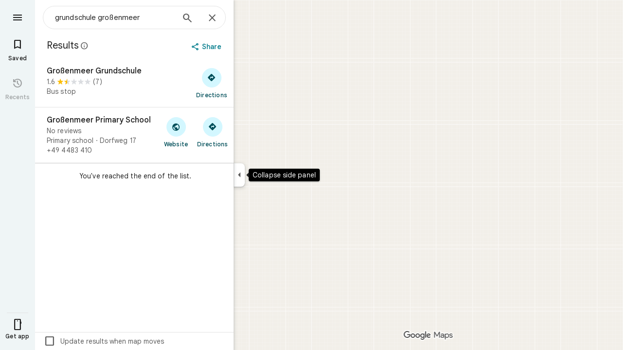

--- FILE ---
content_type: text/javascript; charset=UTF-8
request_url: https://www.google.de/maps/_/js/k=maps.m.en.qZffTIMD1eY.2021.O/ck=maps.m.FnQU3OHpNNs.L.W.O/am=5AAASAIQ/rt=j/d=1/exm=JxdeQb,LsiLPd,SuCOhe,a,b,b8h8i,cQ25Ub,ds,dw,dwi,en,enr,ep,jF2zFd,log,lp,mmm,mo,nrw,ob,owc,per,plm,pwd,sc,sc2,smi,smr,sp,std,stx,ti,uA7o6c,vcr,vd,vlg,vwr,wrc/ed=1/rs=ACT90oE9cUHuZIbb1E1-gC572OUH4-bXVA/m=pm?cb=M
body_size: 1803
content:
"use strict";_F_installCss(".Jz06af::after{border-style:solid;border-width:10px;content:\" \";-webkit-filter:drop-shadow(0 4px 10px rgba(60,64,67,0.28));filter:drop-shadow(0 4px 10px rgba(60,64,67,0.28));left:50%;margin-left:-10px;position:absolute}.eUgrUe::after{bottom:100%;border-color:transparent transparent #fff}.FEuOJf::after{top:100%;border-color:#fff transparent transparent}.kwaOrf{visibility:visible}.Smucib .k7jAl{background:#fff;border:0;box-shadow:0 1px 2px rgba(60,64,67,0.3),0 2px 6px 2px rgba(60,64,67,0.15);border-radius:8px;overflow:hidden;-webkit-transform:none;transform:none;z-index:auto}.Smucib .e07Vkf{overflow:visible}sentinel{}");
this._=this._||{};(function(_){var window=this;
try{
_.Rsb.prototype.ha=_.ba(372,function(a){this.W=arguments;this.H||this.U?this.N=!0:_.Qsb(this)});_.FQd=function(a,b){a.flow===null&&(b.We(a.Qr),a.flow=b);a.throttle.ha()};_.GQd=class{constructor(a,b,c){this.Qr=c;this.flow=null;this.throttle=new _.Rsb(()=>{const d=this.flow;this.flow=null;a(d);d.done(c)},b)}};
}catch(e){_._DumpException(e)}
try{
_.td("pm");
var n$f=function(a){const b=a.Ra().be().Ja()||new _.Os,c=a.Ra().be().KJ(),d=!a.isEmpty()&&!a.le(),e=_.fK(a.Ra())||_.fK(a.background());var f=a.Ra().kb().response();let g=null;f!=null&&f.Ka()&&_.YVa(_.Au())&&(f=f.Ca(),_.y(f,_.Ufb,2)&&(f=f.H(),f.U()>0&&_.Sfb(f.H(0))&&(g=_.Rfb(f.H(0)))));return{KJ:c,Ja:b,loading:d,El:a.Ra().Bj().El(),jw:e,Yd:a.Ra().Bj().Yd(),iu:g}},o$f=class extends _.kq{constructor(){super("PAC",[...arguments])}},p$f=class extends _.kq{constructor(){super("PBS",[...arguments])}},q$f=
class extends _.kq{constructor(){super("PCF",[...arguments])}},r$f=class extends _.kq{constructor(){super("PCD",[...arguments])}},s$f=class extends _.kq{constructor(){super("PEL",[...arguments])}},t$f=class extends _.kq{constructor(){super("PHD",[])}},u$f=class extends _.kq{constructor(){super("PJC",[...arguments])}},v$f=class extends _.kq{constructor(){super("PML",[...arguments])}},w$f=class extends _.kq{constructor(){super("POF",[...arguments])}},x$f=class extends _.kq{constructor(){super("PRF",
[...arguments])}},y$f=class extends _.kq{constructor(){super("PPR",[...arguments])}},z$f=class extends _.kq{constructor(){super("PRSA",[...arguments])}},A$f=class extends _.kq{constructor(){super("PSO",[...arguments])}};var B$f=class extends _.t{constructor(a){super(a)}};var C$f=function(a,b,c,{overflow:d,JA:e}={}){_.rI(b,9,a.rootElement,c,new _.Bn(0,e),void 0,d)},G$f=class{constructor(a,b,c,d){this.rootElement=b;this.Bg=c;this.N=d;this.fl=this.Ei=this.H=null;this.isOpen=!1;this.Ha=a.Ha;this.U=_.MD()}open(a,b,c,d){this.bF(a,()=>{var e=this.N;const f=D$f.get(b);return f?_.YN(e,b,c,f):null},d)}Oma(a,b,c){const d=()=>{const e=this.Ha.Za();return E$f(this.N,b,e)};this.bF(a,d,c);this.H||(this.H=this.Ha.listen(e=>{this.Pp(a,d,e)}))}bF(a,b,c){if(!this.isOpen){this.isOpen=
!0;const d=this.U.get();d&&(a.Lga==="top"?_.C(d,1,1):a.Lga==="bottom"?_.C(d,1,2):_.Lh(d,1),this.U.notify(c));this.fl=a.fl||this.Ei;this.Pp(a,b,c);this.H&&(this.H.dispose(),this.H=null)}}Pp(a,b,c){b=b(c)||F$f(this.N);_.UN(b,()=>{this.Vm(a);this.rootElement.style.display="block";this.rootElement.contains(document.activeElement)||(a.eCa?_.eH(this.rootElement):this.rootElement.focus())});this.Bg.Pp(c,b)}close(a){this.isOpen&&(this.isOpen=!1,this.rootElement.style.display="none",this.fl&&(_.Mn(this.fl)?
this.fl.focus():_.eH(this.fl),this.fl=null),this.Ei=null,this.Bg.Pp(a,F$f(this.N)),this.H&&(this.H.dispose(),this.H=null))}Vm(a={}){if(this.isOpen){a=a.position||{};var b=a.cW||8;if(a.LI)_.LAb(a.LI,this.rootElement,b);else{const c=a.Ve||this.Ei;c&&c.isConnected&&(C$f(this,c,b,a),this.Ei=c)}}}};var E$f=function(a,b,c){switch(b){case _.IH.R6:return _.YN(a,b,n$f(c),()=>new t$f)}return null},F$f=function(a){return new _.VN(_.IH.EMPTY,null,(b,c)=>{c(a.rb(_.IH.EMPTY,H$f),b)})},I$f=class extends _.Kkc{constructor(a,b,c){super(a,b,c,_.IH)}},H$f={rb:()=>new _.qkc},D$f=new Map([[_.IH.qqa,()=>new o$f],[_.IH.rMa,()=>new p$f],[_.IH.ZF,()=>new q$f],[_.IH.FD,()=>new r$f],[_.IH.Wra,()=>new s$f],[_.IH.R6,()=>new t$f],[_.IH.oNa,()=>new u$f],[_.IH.bOa,()=>new v$f],[_.IH.iva,()=>new w$f],[_.IH.Hva,()=>new x$f],
[_.IH.xOa,()=>new y$f],[_.IH.Sva,()=>new z$f],["select-option",()=>new A$f]]);var J$f=class extends _.bM{constructor(a){super(_.$L({aq:336,Xf:16}));const b=new _.GQd(c=>{_.aM(this,_.$L({aq:336,Xf:16}),c)},500,"popup-pane-resize");a.H(c=>{_.FQd(b,c)})}};var L$f=function(a,b){K$f(a,b.context)},K$f=function(a,b){a.open("div","ejlDce");let c;c="moveable-pane Smucib "+(_.ki(b,1)?"Jz06af ":"");switch(_.I(b,1)){case 1:c+="eUgrUe";break;case 2:c+="FEuOJf"}a.na("class",c);a.V();a.open("div","OhmiG");a.oa(M$f||(M$f=["class","kwaOrf"]));a.V();a.Wc(d=>{d.close()});a.Va()};L$f.Ib=_.ko;var M$f;var N$f=class extends _.BH{constructor(a){super(a,_.dH(a.Fa,"popup",L$f),new B$f);this.N=_.v();this.N.listen(this.render,this)}render(a){const b=this.N.get();b&&(_.Mb(this.context,b),this.ob(a))}};var O$f=function(a,b){return a.N.slice(0,a.H).find(c=>c.Oh===b)||a.H>=2?!1:!0},P$f=function(a,b,c){a.W?c?b(c):b():a.U.push(b)},Q$f=class{constructor(a,b,c,d){this.zc=a;this.actions=b;this.Fa=c;this.W=!1;this.N=[];this.H=0;this.U=[];for(b=0;b<2;b++){const e=_.ND(new B$f),f=new N$f({tb:a.tb,Fa:c});f.yc((g,h)=>{a.W0a.appendChild(g);var l=_.NWb("kwaOrf",f.element()),m=f.element();g=e;var n=new _.ZL(this.zc.vd,3,null),p=new J$f(this.zc.Dm);n=_.skc(this.zc,this.Fa,n,l,p,h,{m1:!0,NO:!0});p=this.zc;l=new I$f({Dw:l,
...this.zc},this.actions,this.Fa);m=new G$f(p,m,n,l);m.U.Ia(g,h);this.N.push({controller:m,Oh:null});if(this.N.length===2){this.W=!0;for(const r of this.U)r(h);this.U=[]}},d);f.N.Ia(e,d)}}open(a,b,c,d){P$f(this,e=>{if(O$f(this,b)){var f=this.N[this.H++];f.Oh=b;f.controller.open(a,b,c,e)}},d)}Oma(a,b,c){P$f(this,d=>{if(O$f(this,b)){var e=this.N[this.H++];e.Oh=b;e.controller.Oma(a,b,d)}},c)}close(a){P$f(this,b=>{this.H<=0||(this.H--,this.N[this.H].controller.close(b))},a)}Vm(a={}){P$f(this,()=>{this.H<=
0||this.H>2||this.N[this.H-1].controller.Vm(a)})}};_.jq("PM",function(a,b,c,d){_.lq([_.xG],b,(e,f)=>{[e]=e;f=new Q$f(c,d,e,f);a(f)})});
_.ud();
}catch(e){_._DumpException(e)}
}).call(this,this._);
// Google Inc.


--- FILE ---
content_type: text/javascript; charset=UTF-8
request_url: https://www.google.de/maps/_/js/k=maps.m.en.qZffTIMD1eY.2021.O/ck=maps.m.FnQU3OHpNNs.L.W.O/am=5AAASAIQ/rt=j/d=1/exm=JxdeQb,LsiLPd,SuCOhe,a,b,b8h8i,cQ25Ub,ds,dw,dwi,en,enr,ep,jF2zFd,log,lp,mmm,mo,nrw,ob,owc,per,plm,pm,pwd,sc,sc2,smi,smr,sp,std,stx,ti,uA7o6c,vcr,vd,vlg,vwr,wrc/ed=1/rs=ACT90oE9cUHuZIbb1E1-gC572OUH4-bXVA/ee=EmZ2Bf:zr1jrb;Jcvnlc:Fm2MUd;JsbNhc:Xd8iUd;K5nYTd:ZDZcre;LBgRLc:XVMNvd;LEikZe:byfTOb,lsjVmc;NJ1rfe:qTnoBf;NPKaK:PVlQOd;Pjplud:PoEs9b;QGR0gd:Mlhmy;SNUn3:ZwDk9d;ScI3Yc:e7Hzgb;Uvc8o:VDovNc;YIZmRd:A1yn5d;Zmbpue:Evvy6c;cEt90b:ws9Tlc;dIoSBb:SpsfSb;dowIGb:ebZ3mb;eBAeSb:zbML3c;iFQyKf:vfuNJf;lOO0Vd:OTA3Ae;oGtAuc:sOXFj;qafBPd:ovKuLd;qddgKe:xQtZb;ugi2Tb:fRlxLd;wR5FRb:siKnQd;yxTchf:KUM7Z/m=m9oV,RAnnUd,HmEm0,i5dxUd,uu7UOe,NJ1rfe,soHxf?cb=M
body_size: 15181
content:
"use strict";this._=this._||{};(function(_){var window=this;
try{
_.td("m9oV");
_.lSb=class{constructor(){this.enabled=!1}Xe(a){this.enabled=a}isEnabled(){return this.enabled}};_.Bf(_.lSb,_.BKa);
_.ud();
}catch(e){_._DumpException(e)}
try{
var cqb,fqb,iqb,kqb,gqb;
_.eqb=function(a,b,c,d){b=_.fka(b.toString());const e=_.Md.Qd().H[b.toString()]?_.yf(b):void 0;a:{var f=b;let A=a;for(;A;){b:{var g=f;var h=e,l=A===a,m=d,n=A.getAttribute("jsmodel");if(n){n=_.hka(n);for(let E=n.length-1;E>=0;E--){var p=_.fka(n[E]),r=void 0;if(h){r=p;p=g;var w=h;r=r.toString()===p.toString()?_.xf(_.Md.Qd(),p):_.bBa(w,r)?r:void 0}else p.toString()===g.toString()&&(r=p);if(r){if(l&&m&&(p=_.Pe.Qd().cH(m))&&p.toString()===r.toString())continue;g=r;break b}}}g=void 0}if(g){_.ika(A);a={element:A,
sA:g};break a}A=_.Pja(A)}a=void 0}return a?cqb(a.element,a.sA,c):_.Oe(new _.dqb(b.toString()))};
cqb=function(a,b,c){if(!_.BAa(a))return _.Oe(_.Hha(`Model <${b}> canceled: element not in document before constructor load`));var d=fqb(a,b);if(d)return d;d=_.Fja(_.Pe.Qd(),b);const {resolve:e,reject:f,cancel:g,pending:h}=gqb(a,b);d.Jr(l=>{try{if(!_.BAa(a)){const r=a.__jsmodel;r&&delete r[b.toString()];g("not in document after module load")}if(l[_.Me]!==void 0){if(!_.hqb)throw Error("md");(0,_.hqb)(l,b,a,c).Jr(e,f)}else{if(!_.BAa(a))throw Error("nd");b:{const r=iqb(a,b);if(r){if(r.pending instanceof
_.De){if(_.IFa(r.pending).state===0){var m=void 0;break b}throw Error("od`"+b.toString());}m=r.instance}else m=void 0}if(m)var n=m;else{if(!_.jqb)throw Error("md");var p=(0,_.jqb)(l,a,c);kqb(a)[b.toString()]={instance:p,sA:b.toString(),gma:_.TFa};n=p}e(n)}}catch(r){f(r)}},f);_.nGa(_.Vo(a),a);return h};fqb=function(a,b){if(a=iqb(a,b))return a.instance?_.Qe(a.instance):a.pending};iqb=function(a,b){(a=a.__jsmodel?.[b.toString()])&&a&&_.VFa(a);return a};
kqb=function(a){let b=a.__jsmodel;b||(b={},a.__jsmodel=b);return b};gqb=function(a,b){let c,d;const e=new _.De((g,h)=>{c=g;d=h}),f=g=>{g=_.Hha(`Model <${b}> canceled: ${g}`);d(g)};kqb(a)[b.toString()]={pending:e,cancel:f,sA:b.toString(),gma:_.TFa};return{resolve:c,reject:d,cancel:f,pending:e}};_.nqb=function(a,b,c){const d=a instanceof _.Gd?a:_.Pe.Qd().cH(a);return _.Fja(_.Pe.Qd(),d).flatMap(e=>{if(!b||"function"==typeof _.lqb&&b instanceof _.lqb)b=new mqb(c,e,b??void 0);return _.ula(d,e,b)})};_.dqb=class extends _.FFa{constructor(a){super("No valid model for "+a);this.key=a}};_.hqb=void 0;_.jqb=void 0;var mqb=class extends _.zf{constructor(a,b,c){super(a,b);this.U=c}H(){const a=super.H();a.I1a=this;return a}DC(a){if(!this.U)throw Error("rd");return this.U.DC(a)}getData(a){return this.U?this.U.getData(a):new _.jd(a,null)}};
}catch(e){_._DumpException(e)}
try{
var wPc,xPc,yPc,zPc,APc,BPc,EPc,FPc;wPc=function(a){return _.cb(b=>b instanceof a)};xPc=function(a,b,c,d){b=b.querySelectorAll('[jsname="'+c+'"]');for(c=0;c<b.length;c++)_.Yja(b[c],!1)===a&&d(b[c])};
yPc=function(a,b){const c=_.Yja(a,!0),d=new Set,e=l=>d.add(l);xPc(c,a,b,e);if(a===c){var f=_.Ve.get(c);if(f){for(var g=0;g<f.length;g++){var h=f[g];h.getAttribute("jsname")===b&&d.add(h)}for(g=0;g<f.length;g++)xPc(c,f[g],b,e)}}if(a.hasAttribute("jsshadow")||a.querySelector("[jsshadow]"))for(a=a.querySelectorAll("[jscontroller]"),f=0;f<a.length;f++)if(h=a[f],(g=_.Ve.get(h))&&_.Yja(h,!1)===c)for(h=0;h<g.length;h++)xPc(c,g[h],b,e);return Array.from(d)};
zPc=function(){var a=_.Je(1);a=_.Ce(a,_.sja);if(_.Be(a))throw Error("db");return a};APc=function(){const a=_.ija();if(!a)throw Error("gb");return a};BPc=function(a){for(;a;){if(a.nextSibling)return!0;a=a.parentElement}return!1};_.CPc=function(a,b,c){const d=[];xPc(a,b,c,e=>{d.push(e)});return d};EPc=function(a){return typeof a==="object"?a.zl===_.DPc?{jsname:a.jsname}:a:{jsname:a}};_.GPc=function(a,b){return{description:`children: ${_.Le(a)}`,yt:_.He(null,()=>FPc(a,b))}};
_.FR=function(a,b){return{description:`child: ${_.Le(a)}`,yt:_.He(null,()=>{var c=FPc(a,b);if(c.length===0)c=new _.FFa(`Expected to inject a single controller with jsname ${b} `+`but found ${c.length}`);else{c=c[0];var d=wPc(a);_.Pe.Qd();if(!d(c))throw Error("l``"+String(c));}return c})}};
FPc=function(a,b){var c=_.Je(1);const d=zPc();c=_.Ae(c);try{const e=APc(),f=HPc(0,e,null,b,d),{state:g,value:h,error:l}=_.IFa(f);switch(g){case 1:return h;case 2:if(l instanceof Error)throw l;throw Error(String(l));case 0:throw Error("Ze`"+_.Le(a)+"`"+b);default:_.hb(g,void 0)}}finally{_.Ae(c)}};
_.GR=function(a,b){_.Pe.Qd().register(b,a);a.yt=_.He(null,()=>{a:{var c=_.Je(1),d=zPc();c=_.Ae(c);try{const g=APc(),h=_.IFa(d.SG(g)),l=h.error;if(l){if(_.Be(l)){var e=l;break a}if(l instanceof Error)throw l;throw Error(l.toString());}const m=h.value;d=m;var f=wPc(a);_.Pe.Qd();if(!f(d))throw Error("l``"+String(d));e=m;break a}finally{_.Ae(c)}e=void 0}return e})};_.HR=function(a,b){a.each(function(c){_.Ln(c,b)})};_.IR=function(a,b){const c=[];a.each(function(d){(d=d.querySelector(b))&&c.push(d)});return new _.lp(c)};
_.IPc=class extends _.zf{constructor(a,b,c){super(b.Sz(),c);this.element=a;this.ab=b}H(){const a=super.H();a.ab=this.ab;a.rootElement={value:this.element};return a}DC(){throw Error("pd");}getRoot(){return this.root?this.root:this.root=new _.mp(this.element)}getData(a){return this.getRoot().getData(a)}Za(){return this.NW()}NW(){return _.Ge(this.BS(),!0)}BS(a){return _.eqb(this.element,a,this.Sz()).map(b=>b,b=>{b instanceof _.dqb&&(b.message+=` requested by ${this}`);return b})}Ls(a){return this.KL(a)}KL(a){return _.Ge(this.SG(a),
!0)}isElement(a){return a.tagName!==void 0}SG(a){return this.isElement(a)?this.ab.SG(a):this.oS(a).map(b=>{if(b.length===0)throw Error("qd`"+a+"`"+this);return b[0]})}oS(a,b){const c=[];var d=this.Io(a);const e=this.getRoot().el();if(d.size()===0&&e.ownerDocument.readyState==="loading")return new _.De((f,g)=>{e.ownerDocument.addEventListener("readystatechange",()=>{this.oS(a,b).Jr(f,g)},{once:!0})});d.each(f=>{c.push(this.ab.SG(f))});d=_.Lja(c);return b?d.map(f=>{b(f);return f}):d}Io(a){return new _.lp(yPc(this.element,
a))}initialize(){}};_.IPc.prototype.Vc=_.aa(446);_.DPc=Symbol("Xe");var HPc;HPc=function(a,b,c,d,e=_.Ye(_.af(b))){a=[];const f=yPc(b,d);if(f.length===0&&b.ownerDocument.readyState==="loading"&&!BPc(b))return new _.De((g,h)=>{b.ownerDocument.addEventListener("readystatechange",()=>{HPc(0,b,c,d,e).Jr(g,h)},{once:!0})});for(const g of f)a.push(e.SG(g));return _.Lja(a).flatMap(g=>_.Lja(g.map(_.wka)))};
_.JR=function(a,b){{var c=_.rp(a.fB);const d=[];d.push.apply(d,_.CPc(a.getRoot().el(),c,b));if(d.length>0)a=_.sp(d[0]);else{if(c=_.Ve.get(a.getRoot().el()))for(let e=0;e<c.length;e++){if(c[e].getAttribute("jsname")==b){d.push(c[e]);break}d.push.apply(d,_.CPc(a.getRoot().el(),c[e],b))}a=d.length>0?_.sp(d[0]):new _.lp(d)}}return a};_.KR=function(a,b){return a.KL(b).then()};
_.LR=class extends _.BHa{constructor(){super();this.CJ={};this.fB=APc();this.ab=zPc();this.Nr(()=>{const a=_.Te(this.fB);a&&_.Ve.get(a)&&_.Ca(_.Ve.get(a)??null,this.getRoot().el())})}toString(){return`${_.Le(this)}[${_.Ue(this.fB)}]`}dj(){return this.ab.dj()}Sz(){return this.ab.Sz()}Cl(){return _.af(this.fB)}getWindow(){return _.Qd(this.Cl())}Io(a){return new _.lp(yPc(_.rp(this.fB),a))}oc(a){const b=this.Io(a);if(b.size()>=1)return b.lp(0);throw Error("Ye`"+a+"`"+_.Pe.Qd().cH(this.constructor));}getRoot(){return this.CJ.root?
this.CJ.root:this.CJ.root=new _.mp(this.fB)}getData(a){return this.getRoot().getData(a)}DC(){throw Error("pd");}Za(){return this.NW()}NW(){return _.Ge(this.BS(),!0)}BS(a){return _.eqb(this.fB,a,this.Sz()).map(b=>b,b=>{b instanceof _.dqb&&(b.message+=` requested by ${this}`);return b})}KL(a){return _.Ge(this.SG(a),!0)}isElement(a){return a.tagName!==void 0}SG(a){return this.isElement(a)?this.ab.SG(a).flatMap(b=>_.wka(b)):this.oS(a).map(b=>{if(b.length===0)throw Error("Ye`"+a+"`"+_.Pe.Qd().cH(this.constructor));
return b[0]})}oS(a,b){a=HPc(0,this.fB,this.fB,a,this.ab);return b?a.map(c=>{b(c);return c}):a}trigger(a,b,c){let d=this.fB;const e=_.Te(this.fB)||null;e&&!_.cka(this.fB,a)&&(d=e);d&&_.bf(d,a,b,c,{_retarget:this.fB,__source:this})}notify(a,b){_.cf(this.getRoot().el(),a,b,this)}oJa(a,b){this.getRoot().el();a=a instanceof _.mp?a.el():a;_.Tja(a,b?b.el():this.getRoot().el())}ud(){_.Vo(document).ud()}vQb(){}};_.LR.prototype.Vc=_.aa(445);_.LR.prototype.$wa$npT2md=function(){return this.vQb};
_.$ia({controller(a,b){({jsname:b}=EPc(b));return a.SG(b).map(c=>c)},WGa(a,b){({jsname:b}=EPc(b));return a.oS(b).map(c=>c[0]||null)},controllers(a,b){({jsname:b}=EPc(b));return a.oS(b).map(c=>{for(const d of c);return c})},renderer(a,b){return _.nqb(b,a,a.dj())}});_.BGa=function(a,b,c,d){const e=new _.IPc(c,d,a);return _.ula(b,a,e).map(f=>{e.initialize(f);return f})};
}catch(e){_._DumpException(e)}
try{
_.W$c=function(a,b){const c=a.x-b.x;a=a.y-b.y;return c*c+a*a};_.X$c=Math.pow(20/_.FAa(),2);
}catch(e){_._DumpException(e)}
try{
var Z$c,$$c,bad;Z$c=function(a,b){a.Ba||(a.Ba=_.XF(a).measure(function(d){const e=_.VF(d.event,this.N);_.bf(this.N,_.Y$c,{pos:e,inputMode:this.H,event:d.event})}).eu().rb());const c=new _.qsb;c.event=b;a.Ba(c)};$$c=function(a){a.U&&(_.Ma(a.U,function(b){_.$e(b)}),a.U=null);a.ha&&(_.Ma(a.ha,function(b){_.jn(b)}),a.ha=null)};
bad=function(a,b){a.va||(a.va=_.XF(a).measure(function(d){if(d.rT){let e;d.rT.changedTouches?(e=this.N.ownerDocument.createEvent("MouseEvent"),e.initMouseEvent("mouseup",!0,!0,d.rT.view,1,0,0,d.rT.changedTouches[0].clientX,d.rT.changedTouches[0].clientY,!1,!1,!1,!1,0,null)):e=d.rT;d.pos=_.VF(e,this.N)}_.bf(this.N,_.aad,{pos:d.pos,inputMode:d.inputMode,Rr:!d.rT,event:d.rT})}).eu().rb());const c=new _.qsb;c.rT=b;c.inputMode=a.H;a.va(c)};
_.dad=class{constructor(a){this.N=a;this.H=0;this.va=this.Ba=this.ha=this.U=null;this.Ca=!1}start(a,b,c){this.H=b;this.U=[_.Ze(this.N,"blur",this.W,this)];b==2&&(this.U.push(_.Ze(this.N,"touchmove",this.La,this)),this.U.push(_.Ze(this.N,"touchend",this.W,this)));if(b==1){const d=_.Qd(this.N.ownerDocument);this.ha=[_.Uf(d,"mousemove",this.Ga,void 0,this),_.Uf(d,"mouseup",this.Ea,void 0,this),_.Uf(this.N.ownerDocument.documentElement,"selectstart",this.Ka,void 0,this)]}_.bf(this.N,_.cad,{pos:a,inputMode:b,
event:c})}Ga(a){a.preventDefault();Z$c(this,a)}La(a){this.Ca||a.event.cancelable===!1||a.event.preventDefault();Z$c(this,a.event)}Ea(a){a.preventDefault();$$c(this);bad(this,a);this.H=0}Ka(a){a.preventDefault()}W(a){a&&a.event.cancelable!==!1&&a.event.preventDefault();$$c(this);bad(this,a&&a.event);this.H=0}};_.cad="qUuEUd";_.Y$c="j9grLe";_.aad="HUObcd";
}catch(e){_._DumpException(e)}
try{
_.td("RAnnUd");
var obd,qbd,pbd,rbd;obd=function(a,b,c,d){if(b){a.g4=b;d=null;const e=b.changedTouches&&b.changedTouches[0]||b.touches&&b.touches[0];e?d=new _.Bn(e.clientX,e.clientY):b.clientX!==void 0&&(d=new _.Bn(b.clientX,b.clientY));d&&(a.W=b,a.Ya=d,a.Oa===null||c)&&(a.Oa=d)}else a.W=null,a.Oa=null,a.Ya=null,d||(a.g4=null)};qbd=function(a){pbd(a);const b=a.getWindow();a.Nb=[_.Uf(b,"mouseup",()=>{pbd(a);a.La()})]};pbd=function(a){if(a.Nb){for(const b of a.Nb)_.jn(b);a.Nb=null}};
rbd=function(a){a.Bf="WAITING_FOR_MOUSE_CLICK";_.wn(a.fG,500,a)};
_.xU=class extends _.LR{constructor(){super();this.pressed=!1;this.g4=null;this.valid=!0;this.Xa=this.Hb=this.focused=!1;this.label=this.hb=this.W=this.Ya=this.Oa=null;this.Ka=!1;this.Of=0;this.Jb=!0;this.Nb=null;this.xj=_.Ne(_.lSb);this.Bf="INACTIVE";this.ue=new _.Bn(0,0);this.Pb=_.XF(this).Xi(function(){}).eu().rb()}PA(){return!1}Af(){return this.xd()}xd(){return!!this.getRoot().el().disabled}isEnabled(){return!this.Af()}qf(a){this.getRoot().el().disabled=a;this.Wf()}Xe(a){this.qf(!a)}Wf(){_.XF(this).Xi(function(){this.label||
(this.label=this.getRoot().he("id")?(new _.mp(this.Cl().body)).find(`[for="${this.getRoot().he("id")}"]`):new _.lp([]));_.op(this.label,"isDisabled",this.xd())}).eu().rb()()}Sk(){return this.pressed}vA(a){this.pressed!==a&&(this.pressed=a,this.Pb())}iy(){return this.g4}Ee(){return this.valid}Kk(){return this.focused&&_.FL}js(){return this.xj.isEnabled()?_.FL:!0}jk(){return this.Hb}Kn(){return this.Xa}Sb(){obd(this,null,void 0,!0);this.ri();this.Vg();this.Bf="INACTIVE";this.g4=null}kH(){return!1}ZC(a){_.FL=
!1;if(this.Bf==="WAITING_FOR_MOUSE_CLICK")return!0;this.Ka=!1;if(!this.xd()&&this.Bf==="INACTIVE"){a=a.event;const b=a.altKey||a.ctrlKey||a.shiftKey||a.metaKey;a.which!==1||this.kH()&&b||(this.hb=a,this.Bf="WAITING_FOR_MOUSE_CLICK",obd(this,a),this.ri(),qbd(this),this.Ka=!0)}return!1}iT(){return this.Bf==="WAITING_FOR_MOUSE_CLICK"?(pbd(this),!0):!1}va(){this.Hb=!0;return!1}Ba(a){this.Hb=!1;obd(this,a.event);this.pressed&&this.Vg(!0);return!1}kz(a){_.FL=!1;a=a.event;this.xd()||this.pressed||this.Bf!==
"INACTIVE"||!a.touches||a.touches.length!==1||(this.Bf="TOUCH_DELAY",this.hb=a,this.Xa=!0,obd(this,a,!0),this.Jb=!1,window.performance?.now&&(this.Of=window.performance.now()),_.wn(this.Ie,75,this),_.XF(this).measure(function(){this.ue=_.UF(this.getRoot().el())}).eu().rb()());return!1}Rp(a){obd(this,a.event);this.Jb||window.performance.now()-this.Of>=75&&this.Ie();_.XF(this).measure(this.zd).eu().rb()();return!1}LK(){this.Xa=!1;this.release();return!1}Ln(){this.Xa=!1;this.La();return!1}click(a){if(this.Bf===
"WAITING_FOR_MOUSE_CLICK")return this.Vg(),this.Bf="INACTIVE",this.Ka=!1;a=this.Dd(a);this.xd()||this.pressed||this.Bf!=="INACTIVE"||!a||this.Sb();return this.Ka=!1}Dt(a){if(this.kH())return!0;this.g4=a.event;return this.click(a)}Dd(a){return!a.event.initMouseEvent||!this.Ka}focus(){this.focused=!0;this.Pb();this.trigger("AHmuwe");return!1}blur(){const a=!_.mg||!_.jf&&!_.lg.uz;this.Bf==="TOUCH_DELAY"||!a&&this.Bf==="WAITING_FOR_MOUSE_CLICK"||(this.Ka=this.focused=!1,_.wn(this.La,5,this),this.trigger("O22p3e"));
return!1}contextmenu(){this.La();return!1}Ie(){this.Jb||(this.Jb=!0,this.Bf==="TOUCH_DELAY"&&(_.wn(this.tg,180,this),this.Bf="ACTIVE_HOLDING",this.ri()))}tg(){this.Bf==="ACTIVE_HOLDING"&&(this.Bf="HOLDING",this.hb&&(this.hb=null))}fG(){this.Bf==="WAITING_FOR_MOUSE_CLICK"&&this.La()}release(){this.zd();this.Bf==="HOLDING"||this.Bf==="ACTIVE_HOLDING"?rbd(this):this.Bf==="TOUCH_DELAY"&&(this.Bf="RELEASING",this.ri(),rbd(this),obd(this,null));obd(this,null)}La(){this.Bf==="TOUCH_DELAY"?this.Bf="INACTIVE":
this.Bf!=="INACTIVE"&&(this.Bf="INACTIVE",this.Vg(!0));this.Pb()}Ni(){const a=this.getRoot().el();return this.W?_.VF(this.W,a):new _.Bn(a.clientWidth/2,a.clientHeight/2)}Bi(){return this.W}Nd(){return!!this.W&&!!window.TouchEvent&&this.W instanceof TouchEvent}hi(a){return _.VF(a.event,this.getRoot().el())}ri(){this.vA(!0)}Vg(a,b){this.vA(!1);a||this.trigger("JIbuQc",b)}eh(){this.vA(!0)}dh(){this.vA(!1)}qg(){}Ph(){return null}zg(){this.release()}zd(){if((this.Nd()&&this.Oa&&this.Ya?_.W$c(this.Ya,this.Oa):
_.W$c(_.UF(this.getRoot().el()),this.ue))>_.X$c)switch(this.Bf){case "TOUCH_DELAY":this.Bf="INACTIVE";break;case "ACTIVE_HOLDING":case "HOLDING":this.Bf="INACTIVE",this.Vg(!0)}}};_.xU.prototype.sZ=_.aa(454);_.xU.prototype.$wa$Hp74Ud=function(){return this.zg};_.xU.prototype.$wa$TWkaKc=function(){return this.Ph};_.xU.prototype.$wa$Mlp4Hf=function(){return this.qg};_.xU.prototype.$wa$mQiROb=function(){return this.dh};_.xU.prototype.$wa$BIGU4d=function(){return this.eh};_.xU.prototype.$wa$jz8gV=function(){return this.ri};
_.xU.prototype.$wa$uhhy1=function(){return this.hi};_.xU.prototype.$wa$t9Gapd=function(){return this.Nd};_.xU.prototype.$wa$N1hOyf=function(){return this.Bi};_.xU.prototype.$wa$kgcjFf=function(){return this.Ni};_.xU.prototype.$wa$mg9Pef=function(){return this.contextmenu};_.xU.prototype.$wa$O22p3e=function(){return this.blur};_.xU.prototype.$wa$AHmuwe=function(){return this.focus};_.xU.prototype.$wa$CUGPDc=function(){return this.Dd};_.xU.prototype.$wa$vhIIDb=function(){return this.Dt};
_.xU.prototype.$wa$cOuCgd=function(){return this.click};_.xU.prototype.$wa$JMtRjd=function(){return this.Ln};_.xU.prototype.$wa$yfqBxc=function(){return this.LK};_.xU.prototype.$wa$FwuNnf=function(){return this.Rp};_.xU.prototype.$wa$p6p2H=function(){return this.kz};_.xU.prototype.$wa$JywGue=function(){return this.Ba};_.xU.prototype.$wa$tfO1Yc=function(){return this.va};_.xU.prototype.$wa$lbsD7e=function(){return this.iT};_.xU.prototype.$wa$UX7yZ=function(){return this.ZC};
_.xU.prototype.$wa$QU9ABe=function(){return this.kH};_.xU.prototype.$wa$dReUsb=function(){return this.Sb};_.xU.prototype.$wa$TbSmRe=function(){return this.Kn};_.xU.prototype.$wa$CVWi4d=function(){return this.jk};_.xU.prototype.$wa$GrxScd=function(){return this.js};_.xU.prototype.$wa$u3bW4e=function(){return this.Kk};_.xU.prototype.$wa$If42bb=function(){return this.Ee};_.xU.prototype.$wa$qEYSde=function(){return this.iy};_.xU.prototype.$wa$y7OZL=function(){return this.Sk};
_.xU.prototype.$wa$varnkb=function(){return this.Wf};_.xU.prototype.$wa$yXgmRe=function(){return this.isEnabled};_.xU.prototype.$wa$qezFbc=function(){return this.xd};_.xU.prototype.$wa$RDPZE=function(){return this.Af};_.xU.prototype.$wa$V5VDZb=function(){return this.PA};
_.ud();
}catch(e){_._DumpException(e)}
try{
_.vcd=class{constructor(a){this.window=a;this.H=new Map}request(a,b){this.cancel(a);const c=this.window.requestAnimationFrame(d=>{this.H.delete(a);b(d)});this.H.set(a,c)}cancel(a){const b=this.H.get(a);b&&(this.window.cancelAnimationFrame(b),this.H.delete(a))}};
}catch(e){_._DumpException(e)}
try{
var wcd;_.xcd=function(a){var b=window;if(b.document&&typeof b.document.createElement==="function"&&a in wcd){b=b.document.createElement("div");const {xKa:c,BHa:d}=wcd[a];return c in b.style?c:d}return a};wcd={animation:{BHa:"-webkit-animation",xKa:"animation"},transform:{BHa:"-webkit-transform",xKa:"transform"},transition:{BHa:"-webkit-transition",xKa:"transition"}};
}catch(e){_._DumpException(e)}
try{
_.td("HmEm0");
var ycd=function(a){a.H.forEach((b,c)=>{a.cancel(c)})};var Acd=function(a){zcd(a);a.Ea=a.window?.setTimeout(()=>{a.hide()},a.dM)},Ecd=function(a){a.Ta.request("poll_anchor",()=>{const b=Bcd(a);if(b&&a.ov){var c=GU(a);b.top+b.height<c.top||b.bottom-b.height>=c.top+c.height||b.top===a.ov.top&&b.left===a.ov.left&&b.height===a.ov.height&&b.width===a.ov.width||(a.ov=b,a.W=a.getRoot().Fc()?.parentElement?.getBoundingClientRect()??null,a.H?Ccd(a):Dcd(a))}})},Gcd=function(a){if(a.Ei){var b=a.Ei.el().getBoundingClientRect();if(b.left!==0||b.top!==0)return a.Ei;
a.Ei=null}b=Fcd(a);var c=a.getRoot().parent().find(`[aria-describedby="${b}"]`);c.isEmpty()&&(c=a.getRoot().parent().find(`[data-tooltip-id="${b}"]`));a:if(b=c,b.size()===1)b=b.first();else{for(c=0;c<b.size();c++){const d=b.H[c]&&b.H[c]||null;if(d){const e=getComputedStyle(d);if(e.visibility!=="hidden"&&e.display!=="none"){b=new _.mp(d);break a}}}b=null}a.Ei=b;return a.Ei},Hcd=function(a,b){const c=b.KQb,d=b.LQb;b=b.EQb;a.Xb&&b?a.Oa=b:(c&&(a.ha=c),d&&(a.La=d))},Icd=function(a){var b=Fcd(a);b=a.Cl().querySelectorAll(`[${"tooltip-scrollable-ancestor"}-${b}="true"]`);
for(const c of b)a.Sb.push(()=>{c.addEventListener("scroll",a.Ka)}),a.Xa.push(()=>{c.removeEventListener("scroll",a.Ka)})},Kcd=function(a){a.Ba?a.show():(Jcd(a),a.va=a.window?.setTimeout(()=>{a.show()},a.uK))},Mcd=function(a,b){Lcd(a,b.relatedTarget)||(a.va=a.window?.setTimeout(()=>{a.show()},a.uK))},Ncd=function(a){a.va=a.window?.setTimeout(()=>{a.show()},a.uK);window.addEventListener("contextmenu",a.wb)},Ocd=function(a){zcd(a);a.Ea=a.window?.setTimeout(()=>{a.hide()},a.dM)},Fcd=function(a){return a.getRoot().he("id").replace("-visible-label",
"")},Jcd=function(a){a.Ea&&(a.window?.clearTimeout(a.Ea),a.Ea=null)},zcd=function(a){a.va&&(a.window?.clearTimeout(a.va),a.va=null)},Pcd=function(a){if(a.U&&!a.Ga){const b=a.oc("ebgt1d");b.size()&&a.window?.setTimeout(()=>{a.Ba&&_.qp(b,"aria-hidden")},5)}else _.qp(a.getRoot(),"aria-hidden")},Rcd=function(a){a=Qcd(a);return a.height>24&&a.width>=200},Bcd=function(a){var b=Fcd(a);return(b=(b=_.IR(a.getRoot().parent(),`[data-tooltip-override-client-rect="${b}"]`))?b.el():null)?b.getBoundingClientRect():
Gcd(a)?.Fc().getBoundingClientRect()||null},Ccd=function(a){a.getRoot().Dh("width","");a.getRoot().Dh("left","-320px");var b=Number(window.getComputedStyle(a.getRoot().Fc()).getPropertyValue("width").slice(0,-2));b=isFinite(b)?b:320;var c=Math.max(GU(a).width-16,40);b=Math.min(c,b);a.getRoot().Dh("width",`${b}px`);if(a.Xb){b=a.ov;c=_.IR(a.getRoot(),".VfPpkd-Djsh7e-XxIAqe-ma6Yeb");var d=_.IR(a.getRoot(),".VfPpkd-Djsh7e-XxIAqe-bottom");c&&d&&(_.qp(c,"style"),_.qp(d,"style"));c=_.IR(a.getRoot(),".VfPpkd-Djsh7e-XxIAqe-ma6Yeb");
d=c.isEmpty()?null:c.Fc().getBoundingClientRect();if(b&&d){c=d.width/.8;d=d.height/.8/2;var e=Qcd(a);var f=e.height;var g=b.top+b.height/2;f=new Map([[1,b.top-(a.N+f+d)],[2,b.bottom+a.N+d],[3,g-(24+c/2)],[4,g-f/2],[5,g-(f-24-c/2)]]);g=e.width;var h=_.ep(a.getRoot().el(),"direction")!=="rtl",l=b.left+b.width/2,m=b.left-(g+a.N+d),n=b.right+a.N+d,p=l-(24+c/2),r=l-(g-24-c/2);g=new Map([[1,h?p:r],[2,l-g/2],[3,h?r:p],[5,h?n:m],[4,h?m:n]]);h=new Map;l=new Map;m=new Map([[1,[1,2,3]],[2,[1,2,3]],[3,[4,5]],
[4,[4,5]],[5,[4,5]]]);for(E of m.keys()){n=f.get(E);if(Scd(a,n))for(var w of m.get(E))p=g.get(w),Tcd(a,p)&&(r=Ucd(w,E),h.set(r,{l_:p,n_:n}));if(Vcd(a,n))for(var A of m.get(E))p=g.get(A),Wcd(a,p)&&(r=Ucd(A,E),l.set(r,{l_:p,n_:n}))}var E=h.size?h:l;E.size<1&&(A=_.ep(a.getRoot().el(),"direction")!=="rtl",w=GU(a),b.left<w.left?(E=8+d,A=A?3:1):(E=w.width-(e.width+8+d),A=A?1:3),b.top<w.top?(b=8+d,e=2):(b=w.height-(e.height+8+d),e=1),E+=w.left,b+=w.top,w=Ucd(A,e),E=new Map([[w,{l_:E,n_:b}]]));var {position:K,
l_:S,n_:X}=Xcd(a,E);if(d=Ycd(a,K,{ETa:c,oy:d})){b=_.IR(a.getRoot(),".VfPpkd-Djsh7e-XxIAqe-ma6Yeb");c=_.IR(a.getRoot(),".VfPpkd-Djsh7e-XxIAqe-bottom");if(b&&c){_.qp(b,"style");_.qp(c,"style");b.Dh(d.CD,d.YF);c.Dh(d.CD,d.YF);b.Dh(d.BD,d.XF);c.Dh(d.BD,d.XF);E=`rotate(${d.rotation}deg) skewY(${d.DF}deg) scaleX(${Math.cos(Math.PI/180*d.DF)})`;b.Dh("transform",E);c.Dh("transform",E);E=`${d.BD} ${d.CD}`;b.Dh("transform-origin",E);c.Dh("transform-origin",E);for(Y of d.rG)b.Dh(Y,"0"),c.Dh(Y,"0")}var Y={Sq:d.Sq,
In:d.In}}else Y={Sq:0,In:0};var {Sq:fa,In:sa}=Y;Y={Sq:fa,In:sa,top:X,left:S}}else Y={position:1,top:0,left:0}}else Y=Zcd(a,a.ov);const {top:va,Sq:Ha,left:Ia,In:Ga}=Y;Y=_.xcd("transform");b=a.getRoot().find(".VfPpkd-z59Tgd-OiiCO");b.size()&&b.Dh(`${Y}-origin`,`${Ga} ${Ha}`);Y=Ia-(a.W?.left??0);b=va-(a.W?.top??0);a.getRoot().Dh("top",`${b}px`);a.getRoot().Dh("left",`${Y}px`);a.Ca={top:b,left:Y}},Dcd=function(a){const {top:b,Sq:c,left:d,In:e}=Zcd(a,a.ov),f=_.xcd("transform"),g=a.getRoot().find(".VfPpkd-z59Tgd-OiiCO");
g.size()&&g.Dh(`${f}-origin`,`${e} ${c}`);a.getRoot().Dh("top",`${b}px`);a.getRoot().Dh("left",`${d}px`)},$cd=function(a){a.getRoot().ie("VfPpkd-suEOdc-OWXEXe-eo9XGd-RCfa3e");a.getRoot().ie("VfPpkd-suEOdc-OWXEXe-ZYIfFd-RCfa3e")},Lcd=function(a,b){return _.We(b)&&a.getRoot().Fc().contains(b)},add=function(a,b){const c=!!Gcd(a)?.Fc().contains(b);return _.We(b)&&(a.getRoot().Fc().contains(b)||c)},bdd=function(a){a.Ta.request("poll_anchor",()=>{const b=Bcd(a),c=a.getRoot().Fc()?.parentElement?.getBoundingClientRect()??
null;if(b!=null&&a.ov!=null&&a.W!=null&&c!=null&&a.Ca!=null){var d=b.top-c.top-(a.ov.top-a.W.top),e=b.left-c.left-(a.ov.left-a.W.left),f=a.Ca.top,g=a.Ca.left;Math.abs(d)>0&&(f+=d,a.getRoot().Dh("top",`${f}px`),a.Ca.top=f);Math.abs(e)>0&&(g+=e,a.getRoot().Dh("left",`${g}px`),a.Ca.left=g);a.ov=b;a.W=c}})},Qcd=function(a){return{width:a.getRoot().Fc().offsetWidth,height:a.getRoot().Fc().offsetHeight}},Zcd=function(a,b){if(!b)return{top:0,left:0};const c=Qcd(a);var d=c.height;var e=b.bottom+a.N;const f=
b.top-(a.N+d);d=b.top+b.height/2-d/2;var g=[f,e];a.La===4&&g.push(d);g=cdd(a,...g);e=a.La===2&&g.has(f)?{distance:f,Sq:"bottom"}:a.La===3&&g.has(e)?{distance:e,Sq:"top"}:a.La===4&&g.has(d)?{distance:d,Sq:"center"}:g.has(e)?{distance:e,Sq:"top"}:g.has(f)?{distance:f,Sq:"bottom"}:{distance:e,Sq:"top"};a=ddd(a,b,c.width);return{top:e.distance,Sq:e.Sq,left:a.distance,In:a.In}},GU=function(a){var b=_.Mm(a.getRoot().getData("tooltipViewport"),"");(b=(b?a.Cl().getElementById(b):null)?.getBoundingClientRect())!=
null?a=b:(a=a.window,a={left:0,top:0,width:a?.innerWidth??0,height:a?.innerHeight??0});return a},ddd=function(a,b,c){var d=_.ep(a.getRoot().el(),"direction")!=="rtl";let e,f,g;if(a.H){var h=d?b.left-c:b.right;e=d?b.right:b.left-c;var l=d?"right":"left";d=d?"left":"right"}else{h=d?b.left:b.right-c;e=d?b.right-c:b.left;f=b.left+(b.width-c)/2;var m=b.left-(c+a.N);l=b.right+a.N;g=d?m:l;m=d?l:m;l=d?"left":"right";d=d?"right":"left"}const n=[h,e];a.H||(n.push(f),a.ha===5?n.push(g):a.ha===6&&n.push(m));
const p=a.H?edd(a,h,e):edd(a,...n);if(a.ha===2&&p.has(h))return{distance:h,In:l};if(a.ha===4&&p.has(e))return{distance:e,In:d};if(a.ha===3&&p.has(f))return{distance:f,In:"center"};if(a.ha===5&&p.has(g))return{distance:g,In:d};if(a.ha===6&&p.has(m))return{distance:m,In:l};if(h=(a.H?[{distance:e,In:d},{distance:h,In:l}]:[{distance:f,In:"center"},{distance:h,In:l},{distance:e,In:d}]).find(({distance:r})=>p.has(r)))return h;a=GU(a);return b.left<a.left?{distance:a.left+8,In:"left"}:{distance:a.left+a.width-
(c+8),In:"right"}},edd=function(a,...b){const c=new Set,d=new Set;for(const e of b)Tcd(a,e)?c.add(e):Wcd(a,e)&&d.add(e);return c.size?c:d},Tcd=function(a,b){const c=Qcd(a).width;a=GU(a);return b+c<=a.left+a.width-8&&b>=a.left+8},Wcd=function(a,b){const c=Qcd(a).width;a=GU(a);return b+c<=a.left+a.width&&b>=a.left},cdd=function(a,...b){const c=new Set,d=new Set;for(const e of b)Scd(a,e)?c.add(e):Vcd(a,e)&&d.add(e);return c.size?c:d},Scd=function(a,b){const c=Qcd(a).height;a=GU(a);return b+c+8<=a.top+
a.height&&b>=a.top+8},Vcd=function(a,b){const c=Qcd(a).height;a=GU(a);return b+c<=a.top+a.height&&b>=a.top},Xcd=function(a,b){if(b.has(a.Oa)){var c=b.get(a.Oa);return{position:a.Oa,l_:c.l_,n_:c.n_}}a=[2,3,4,5,6,7,8,9,10,11,12,13].find(d=>b.has(d));c=b.get(a);return{position:a,l_:c.l_,n_:c.n_}},Ucd=function(a,b){switch(b){case 1:if(a===1)return 2;if(a===2)return 3;if(a===3)return 4;break;case 2:if(a===1)return 11;if(a===2)return 12;if(a===3)return 13;break;case 3:if(a===4)return 5;if(a===5)return 8;
break;case 4:if(a===4)return 6;if(a===5)return 9;break;case 5:if(a===4)return 7;if(a===5)return 10}throw Error("Hf`"+a+"`"+b);},Ycd=function(a,b,c){const d=_.ep(a.getRoot().el(),"direction")!=="rtl",e=window.getComputedStyle(a.getRoot().Fc()).getPropertyValue("width");a=window.getComputedStyle(a.getRoot().Fc()).getPropertyValue("height");if(e&&a&&c){var f=`calc((${e} - ${c.ETa}px) / 2)`;c=`calc((${a} - ${c.ETa}px) / 2)`;var g=`calc(${e} - ${"24px"})`,h=`calc(${a} - ${"24px"})`,l=["border-bottom-right-radius",
"border-top-left-radius"],m=["border-bottom-left-radius","border-top-right-radius"];switch(b){case 12:return{CD:"top",BD:"left",YF:"0",XF:f,rotation:-35,DF:-20,In:f,Sq:"0",rG:l};case 13:return{CD:"top",BD:d?"right":"left",YF:"0",XF:"24px",rotation:d?35:-35,DF:d?20:-20,In:d?g:"24px",Sq:"0",rG:d?m:l};case 11:return{CD:"top",BD:d?"left":"right",YF:"0",XF:"24px",rotation:d?-35:35,DF:d?-20:20,In:d?"24px":g,Sq:"0",rG:d?l:m};case 8:return{CD:"top",BD:d?"left":"right",YF:"24px",XF:"0",rotation:d?55:-55,DF:d?
-20:20,In:d?"0":e,Sq:"24px",rG:d?l:m};case 9:return{CD:"top",BD:d?"left":"right",YF:c,XF:"0",rotation:d?55:-55,DF:d?-20:20,In:d?"0":e,Sq:c,rG:d?l:m};case 10:return{CD:"bottom",BD:d?"left":"right",YF:"24px",XF:"0",rotation:d?-55:55,DF:d?20:-20,In:d?"0":e,Sq:h,rG:d?m:l};case 5:return{CD:"top",BD:d?"right":"left",YF:"24px",XF:"0",rotation:d?-55:55,DF:d?20:-20,In:d?e:"0",Sq:"24px",rG:d?m:l};case 6:return{CD:"top",BD:d?"right":"left",YF:c,XF:"0",rotation:d?-55:55,DF:d?20:-20,In:d?e:"0",Sq:c,rG:d?m:l};
case 7:return{CD:"bottom",BD:d?"right":"left",YF:"24px",XF:"0",rotation:d?55:-55,DF:d?-20:20,In:d?e:"0",Sq:h,rG:d?l:m};case 3:return{CD:"bottom",BD:"left",YF:"0",XF:f,rotation:35,DF:20,In:f,Sq:a,rG:m};case 4:return{CD:"bottom",BD:d?"right":"left",YF:"0",XF:"24px",rotation:d?-35:35,DF:d?-20:20,In:d?g:"24px",Sq:a,rG:d?l:m};default:case 2:return{CD:"bottom",BD:d?"left":"right",YF:"0",XF:"24px",rotation:d?35:-35,DF:d?20:-20,In:d?"24px":g,Sq:a,rG:d?m:l}}}},fdd=class extends _.LR{constructor(){super();
this.Ei=this.pX=null;this.Ba=!1;this.N=4;this.Oa=this.La=this.ha=1;this.dM=600;this.uK=500;this.va=this.Ea=this.frameId=this.Ca=this.W=this.ov=null;this.window=this.getWindow();this.Ya=b=>{this.H&&this.U&&add(this,b.target)||this.hide()};this.hb=b=>{this.Fv(b)};this.Jb=()=>{this.show()};this.Nb=()=>{Acd(this)};this.Hb=b=>{add(this,b.relatedTarget)||b.relatedTarget===null&&this.Ga||this.hide()};this.Ka=()=>{this.U&&this.fla?bdd(this):this.U||this.hide()};this.Pb=()=>{Ecd(this)};this.Sb=[];this.Xa=
[];this.Ta=new _.vcd(this.window);this.H=_.np(this.getRoot(),"VfPpkd-suEOdc-OWXEXe-nzrxxc");this.U=this.getRoot().he("data-mdc-tooltip-persistent")==="true";const a=Gcd(this);this.Ga=!!a?.he("aria-expanded")&&a?.he("aria-haspopup")==="dialog";this.Xb=this.H&&this.getRoot().he("data-mdc-tooltip-has-caret")==="true";this.fla=this.H&&a?.he("data-tooltip-hoist-to-body")==="true"}Dd(a){var b=a.data;if(!b)throw Error("Ef");if((b.Xo||b.Np)&&b.Dda)throw Error("Ff");const c=b.Xo===5||b.Xo===6,d=b.Np===4;if(c&&
!d||d&&!c)throw Error("Gf");b.Xo&&Hcd(this,{KQb:b.Xo});b.Np&&Hcd(this,{LQb:b.Np});b.Dda&&Hcd(this,{EQb:b.Dda});b.i0&&(this.N=b.i0===2?8:4);b.uK!==void 0&&(this.uK=b.uK);b.dM!==void 0&&(this.dM=b.dM);Icd(this);b=b.C3a;b===1?Kcd(this):b===2?Mcd(this,a.event):b===5?Ncd(this):this.show()}zd(a){const b=a.data.pX;a=a.data.OGb;b===1?Ocd(this):b===5?(zcd(this),this.Ba||window.removeEventListener("contextmenu",this.wb)):b===7?this.H&&(a.relatedTarget===null||Lcd(this,a.relatedTarget))||this.hide():this.hide();
this.pX=b}Kc(){var a=_.np(this.getRoot(),"VfPpkd-suEOdc-OWXEXe-ZYIfFd");this.getRoot().ie("VfPpkd-suEOdc-OWXEXe-eo9XGd");this.getRoot().ie("VfPpkd-suEOdc-OWXEXe-eo9XGd-RCfa3e");this.getRoot().ie("VfPpkd-suEOdc-OWXEXe-ZYIfFd");this.getRoot().ie("VfPpkd-suEOdc-OWXEXe-ZYIfFd-RCfa3e");a&&this.va===null?(a={Yn:Fcd(this),rQb:this.getRoot().he("id"),rka:this.pX||0},this.getRoot().trigger("SemCgb",a),this.pX=null):a||(a=Fcd(this),this.getRoot().trigger("O0KOhf",a))}dispose(){super.dispose();this.frameId&&
(this.window?.cancelAnimationFrame(this.frameId),this.frameId=null);Jcd(this);zcd(this);this.getRoot().ie("VfPpkd-suEOdc-OWXEXe-TSZdd");this.getRoot().ie("VfPpkd-suEOdc-OWXEXe-eo9XGd");this.getRoot().ie("VfPpkd-suEOdc-OWXEXe-eo9XGd-RCfa3e");this.getRoot().ie("VfPpkd-suEOdc-OWXEXe-ZYIfFd");this.getRoot().ie("VfPpkd-suEOdc-OWXEXe-ZYIfFd-RCfa3e");this.H&&this.getRoot().Fc().removeEventListener("focusout",this.Hb);this.U||(this.getRoot().Fc().removeEventListener("mouseenter",this.Jb),this.getRoot().Fc().removeEventListener("mouseleave",
this.Nb));this.Cl().body.removeEventListener("click",this.Ya);this.Cl().body.removeEventListener("keydown",this.hb);window.removeEventListener("scroll",this.Ka);window.removeEventListener("resize",this.Pb);for(const a of this.Xa)a();ycd(this.Ta);this.getRoot().remove()}show(){Jcd(this);zcd(this);if(!this.Ba){this.Ba=!0;Pcd(this);this.H&&(this.Ga&&Gcd(this)?.el().setAttribute("aria-expanded","true"),this.U||this.getRoot().Fc().addEventListener("focusout",this.Hb));this.U||(this.getRoot().Fc().addEventListener("mouseenter",
this.Jb),this.getRoot().Fc().addEventListener("mouseleave",this.Nb));this.getRoot().ie("VfPpkd-suEOdc-OWXEXe-ZYIfFd");this.getRoot().De("VfPpkd-suEOdc-OWXEXe-eo9XGd");Rcd(this)&&!this.H&&this.getRoot().De("VfPpkd-suEOdc-OWXEXe-LlMNQd");this.ov=Bcd(this);this.W=this.getRoot().Fc()?.parentElement?.getBoundingClientRect()??null;this.H?Ccd(this):Dcd(this);this.Cl().body.addEventListener("click",this.Ya);this.Cl().body.addEventListener("keydown",this.hb);window.addEventListener("scroll",this.Ka);window.addEventListener("resize",
this.Pb);for(const a of this.Sb)a();this.frameId=this.window?.requestAnimationFrame(()=>{$cd(this);this.getRoot().De("VfPpkd-suEOdc-OWXEXe-TSZdd");this.getRoot().De("VfPpkd-suEOdc-OWXEXe-eo9XGd-RCfa3e")})}}hide(){Jcd(this);zcd(this);if(this.Ba){this.frameId&&this.window?.cancelAnimationFrame(this.frameId);this.Ba=!1;if(this.U&&!this.Ga){const a=this.oc("ebgt1d");a.size()&&a.el().setAttribute("aria-hidden","true")}else this.getRoot().el().setAttribute("aria-hidden","true");this.H&&(this.Ga&&Gcd(this)?.el().setAttribute("aria-expanded",
"false"),this.getRoot().Fc().removeEventListener("focusout",this.Hb));this.U||(this.getRoot().Fc().removeEventListener("mouseenter",this.Jb),this.getRoot().Fc().removeEventListener("mouseleave",this.Nb));$cd(this);this.getRoot().De("VfPpkd-suEOdc-OWXEXe-ZYIfFd");this.getRoot().De("VfPpkd-suEOdc-OWXEXe-ZYIfFd-RCfa3e");this.getRoot().ie("VfPpkd-suEOdc-OWXEXe-TSZdd");this.Cl().body.removeEventListener("click",this.Ya);this.Cl().body.removeEventListener("keydown",this.hb);window.removeEventListener("scroll",
this.Ka);window.removeEventListener("resize",this.Pb);window.removeEventListener("contextmenu",this.wb);for(const a of this.Xa)a()}}wb(a){a.preventDefault()}Fv(a){if(a.key==="Escape"||a.key==="Esc"||a.keyCode===27){const b=this.Cl().activeElement;let c=!1;_.We(b)&&(c=this.getRoot().Fc().contains(b));c&&Gcd(this)?.focus();this.hide();a.stopPropagation();return!1}return!0}};fdd.prototype.$wa$A5GSIb=function(){return this.dispose};fdd.prototype.$wa$e204de=function(){return this.Kc};
fdd.prototype.$wa$DsZxZc=function(){return this.zd};fdd.prototype.$wa$TCTP9d=function(){return this.Dd};_.GR(fdd,_.ZKa);
_.ud();
}catch(e){_._DumpException(e)}
try{
_.td("i5dxUd");
/*

 Copyright 2019 Google Inc.

 Permission is hereby granted, free of charge, to any person obtaining a copy
 of this software and associated documentation files (the "Software"), to deal
 in the Software without restriction, including without limitation the rights
 to use, copy, modify, merge, publish, distribute, sublicense, and/or sell
 copies of the Software, and to permit persons to whom the Software is
 furnished to do so, subject to the following conditions:

 The above copyright notice and this permission notice shall be included in
 all copies or substantial portions of the Software.

 THE SOFTWARE IS PROVIDED "AS IS", WITHOUT WARRANTY OF ANY KIND, EXPRESS OR
 IMPLIED, INCLUDING BUT NOT LIMITED TO THE WARRANTIES OF MERCHANTABILITY,
 FITNESS FOR A PARTICULAR PURPOSE AND NONINFRINGEMENT. IN NO EVENT SHALL THE
 AUTHORS OR COPYRIGHT HOLDERS BE LIABLE FOR ANY CLAIM, DAMAGES OR OTHER
 LIABILITY, WHETHER IN AN ACTION OF CONTRACT, TORT OR OTHERWISE, ARISING FROM,
 OUT OF OR IN CONNECTION WITH THE SOFTWARE OR THE USE OR OTHER DEALINGS IN
 THE SOFTWARE.
*/
/*

 Copyright 2016 Google Inc.

 Permission is hereby granted, free of charge, to any person obtaining a copy
 of this software and associated documentation files (the "Software"), to deal
 in the Software without restriction, including without limitation the rights
 to use, copy, modify, merge, publish, distribute, sublicense, and/or sell
 copies of the Software, and to permit persons to whom the Software is
 furnished to do so, subject to the following conditions:

 The above copyright notice and this permission notice shall be included in
 all copies or substantial portions of the Software.

 THE SOFTWARE IS PROVIDED "AS IS", WITHOUT WARRANTY OF ANY KIND, EXPRESS OR
 IMPLIED, INCLUDING BUT NOT LIMITED TO THE WARRANTIES OF MERCHANTABILITY,
 FITNESS FOR A PARTICULAR PURPOSE AND NONINFRINGEMENT. IN NO EVENT SHALL THE
 AUTHORS OR COPYRIGHT HOLDERS BE LIABLE FOR ANY CLAIM, DAMAGES OR OTHER
 LIABILITY, WHETHER IN AN ACTION OF CONTRACT, TORT OR OTHERWISE, ARISING FROM,
 OUT OF OR IN CONNECTION WITH THE SOFTWARE OR THE USE OR OTHER DEALINGS IN
 THE SOFTWARE.
*/
var sbd=function(a=window){let b=!1;try{const c={get passive(){b=!0;return!1}},d=()=>{};a.document.addEventListener("test",d,c);a.document.removeEventListener("test",d,c)}catch(c){b=!1}return b},ubd=function(){var a=window.CSS;if(typeof tbd==="boolean")return tbd;if(!a||typeof a.supports!=="function")return!1;var b=a.supports("--css-vars","yes");a=a.supports("(--css-vars: yes)")&&a.supports("color","#00000000");return tbd=b=b||a};var vbd=class{static get H(){return{}}static get hu(){return{}}static get N(){return{}}static get U(){return{}}constructor(a={}){this.H=a}init(){}destroy(){}};var wbd,xbd;wbd={pMa:"mdc-ripple-upgraded--background-focused",usa:"mdc-ripple-upgraded--foreground-activation",vsa:"mdc-ripple-upgraded--foreground-deactivation",DOa:"mdc-ripple-upgraded",Gxa:"mdc-ripple-upgraded--unbounded"};xbd={Fxb:"--mdc-ripple-fg-scale",Gxb:"--mdc-ripple-fg-size",Hxb:"--mdc-ripple-fg-translate-end",Ixb:"--mdc-ripple-fg-translate-start",Jxb:"--mdc-ripple-left",Kxb:"--mdc-ripple-top"};_.ybd={zMa:225,N8a:150,v9a:.6,xl:10,Kdb:300};var tbd;var zbd=["touchstart","pointerdown","mousedown","keydown"],Abd=["touchend","pointerup","mouseup","contextmenu"],Bbd=[],Cbd=function(){return{uya:void 0,JXa:!1,Pka:!1,GEa:!1,VLa:!1,k_:!1}},Ebd=function(a){const b=yU.H.vsa,c=a.U.Pka;!a.U.JXa&&c||!a.Ba||(Dbd(a),a.H.De(b),a.ha=setTimeout(()=>{a.H.ie(b)},_.ybd.N8a))},Ibd=function(a){const b=a.U;if(b.Pka){var c={...b};b.GEa?(requestAnimationFrame(()=>{Fbd(a,c)}),Gbd(a)):(Hbd(a),requestAnimationFrame(()=>{a.U.JXa=!0;Fbd(a,c);Gbd(a)}))}},Jbd=function(a,b){if(b){for(const c of zbd);
a.H.ZS()}},Kbd=function(a){a.N=a.H.sq();var b=Math.max(a.N.height,a.N.width);a.Ka=a.H.ZS()?b:Math.sqrt(Math.pow(a.N.width,2)+Math.pow(a.N.height,2))+yU.N.xl;b=Math.floor(b*yU.N.v9a);a.H.ZS()&&b%2!==0?a.Yz=b-1:a.Yz=b;a.Ga=`${a.Ka/a.Yz}`;b=yU.hu.Jxb;const c=yU.hu.Kxb,d=yU.hu.Fxb;a.H.lU(yU.hu.Gxb,`${a.Yz}px`);a.H.lU(d,a.Ga);a.H.ZS()&&(a.Ca={left:Math.round(a.N.width/2-a.Yz/2),top:Math.round(a.N.height/2-a.Yz/2)},a.H.lU(b,`${a.Ca.left}px`),a.H.lU(c,`${a.Ca.top}px`))},Lbd=function(a){const b=yU.hu;Object.keys(b).forEach(c=>
{c.indexOf("VAR_")===0&&a.H.lU(b[c],null)})},Mbd=function(a){for(const b of zbd);a.H.ZS()},Hbd=function(a){for(const b of Abd)a.H.ZUa(b,a.Ea)},Pbd=function(a,b){if(!a.H.Xs()){var c=a.U;if(!c.Pka){var d=a.La;d&&b!==void 0&&d.type!==b.type||(c.Pka=!0,c.GEa=b===void 0,c.uya=b,c.VLa=c.GEa?!1:b!==void 0&&(b.type==="mousedown"||b.type==="touchstart"||b.type==="pointerdown"),b!==void 0&&Bbd.length>0&&Bbd.some(e=>a.H.lUa(e))?Gbd(a):(b!==void 0&&(Bbd.push(b.target),Nbd(a,b)),c.k_=b!==void 0&&b.type==="keydown"?
a.H.yr():!0,c.k_&&Obd(a),requestAnimationFrame(()=>{Bbd=[];c.k_||b===void 0||b.key!==" "&&b.keyCode!==32||(c.k_=b!==void 0&&b.type==="keydown"?a.H.yr():!0,c.k_&&Obd(a));c.k_||(a.U=Cbd())})))}}},Nbd=function(a,b){if(b.type!=="keydown")for(const c of Abd)a.H.x1a(c,a.Ea)},Gbd=function(a){a.La=a.U.uya;a.U=Cbd();setTimeout(()=>a.La=void 0,yU.N.Kdb)},Obd=function(a){const b=yU.hu.Ixb,c=yU.hu.Hxb,d=yU.H.vsa,e=yU.H.usa,f=yU.N.zMa;Kbd(a);let g="",h="";if(!a.H.ZS()){const {Gj:l,Bk:m}=Qbd(a);g=`${l.x}px, ${l.y}px`;
h=`${m.x}px, ${m.y}px`}a.H.lU(b,g);a.H.lU(c,h);clearTimeout(a.W);clearTimeout(a.ha);Dbd(a);a.H.ie(d);a.H.sq();a.H.De(e);a.W=setTimeout(()=>{a.Oa()},f)},Qbd=function(a){var b=a.U.uya;if(a.U.VLa){var c=a.H.xXa(),d=a.H.sq();if(b){var e=c.x+d.left;c=c.y+d.top;b.type==="touchstart"?(e=b.changedTouches[0].pageX-e,b=b.changedTouches[0].pageY-c):(e=b.pageX-e,b=b.pageY-c);b={x:e,y:b}}else b={x:0,y:0}}else b={x:a.N.width/2,y:a.N.height/2};b={x:b.x-a.Yz/2,y:b.y-a.Yz/2};return{Gj:b,Bk:{x:a.N.width/2-a.Yz/2,y:a.N.height/
2-a.Yz/2}}},Dbd=function(a){a.H.ie(yU.H.usa);a.Ba=!1;a.H.sq()},Fbd=function(a,{VLa:b,k_:c}){(b||c)&&Ebd(a)},yU=class extends vbd{static get H(){return wbd}static get hu(){return xbd}static get N(){return _.ybd}static get U(){return{De:()=>{},yza:()=>!0,sq:()=>({top:0,right:0,bottom:0,left:0,width:0,height:0}),lUa:()=>!0,ZUa:()=>{},LCb:()=>{},MCb:()=>{},xXa:()=>({x:0,y:0}),yr:()=>!0,Xs:()=>!0,ZS:()=>!0,x1a:()=>{},ZLb:()=>{},bMb:()=>{},ie:()=>{},lU:()=>{}}}constructor(a){super({...yU.U,...a});this.Ba=
!1;this.ha=this.W=0;this.Ga="0";this.N={width:0,height:0};this.Ka=this.va=this.Yz=0;this.Ca={left:0,top:0};this.U=Cbd();this.Oa=()=>{this.Ba=!0;Ebd(this)};this.Ea=()=>{Ibd(this)}}init(){const a=this.H.yza();Jbd(this,a);if(a){const b=yU.H.DOa,c=yU.H.Gxa;requestAnimationFrame(()=>{this.H.De(b);this.H.ZS()&&(this.H.De(c),Kbd(this))})}}destroy(){if(this.H.yza()){this.W&&(clearTimeout(this.W),this.W=0,this.H.ie(yU.H.usa));this.ha&&(clearTimeout(this.ha),this.ha=0,this.H.ie(yU.H.vsa));const a=yU.H.DOa,
b=yU.H.Gxa;requestAnimationFrame(()=>{this.H.ie(a);this.H.ie(b);Lbd(this)})}Mbd(this);Hbd(this)}yc(a){Pbd(this,a)}Vd(){Ibd(this)}layout(){this.va&&cancelAnimationFrame(this.va);this.va=requestAnimationFrame(()=>{Kbd(this);this.va=0})}};var Rbd,Sbd,Tbd;Rbd=yU.H;Sbd={"mdc-ripple-upgraded":"VfPpkd-ksKsZd-mWPk3d","mdc-ripple-upgraded--unbounded":"VfPpkd-ksKsZd-mWPk3d-OWXEXe-ZNMTqd","mdc-ripple-upgraded--background-focused":"VfPpkd-ksKsZd-mWPk3d-OWXEXe-AHe6Kc-focused","mdc-ripple-upgraded--foreground-activation":"VfPpkd-ksKsZd-mWPk3d-OWXEXe-Tv8l5d-lJfZMc","mdc-ripple-upgraded--foreground-deactivation":"VfPpkd-ksKsZd-mWPk3d-OWXEXe-Tv8l5d-OmS1vf"};
Tbd=function(a){const b=a.Vf(),c=a.sq(),d=_.af(b.el());return{yza:()=>ubd(),ZS:()=>a.Jv(),yr:()=>a.yr(),Xs:()=>a.Xs(),De:e=>b.De(Sbd[e]),ie:e=>b.ie(Sbd[e]),lUa:e=>b.el().contains(e),ZLb:()=>{},LCb:()=>{},x1a:(e,f)=>{d.documentElement.addEventListener(e,f,sbd(window)?{passive:!0}:!1)},ZUa:(e,f)=>{d.documentElement.removeEventListener(e,f,sbd(window)?{passive:!0}:!1)},bMb:()=>{},MCb:()=>{},lU:(e,f)=>{b.Fc().style.setProperty(e,f)},sq:()=>c,xXa:()=>({x:window.pageXOffset,y:window.pageYOffset})}};
_.zU=function(a,b){if(!ubd())return null;const c=b.Vf().el();let d=a.H.get(c);d||(b=Tbd(b),d=new yU(b),d.init(),a.H.set(c,d));return d};_.AU=function(a,b,c){if(b.yr()&&ubd()){var d=b.Vf().el();(d=a.H.get(d))||(d=_.zU(a,b));c===null&&(c=void 0);d&&d.yc(c)}};_.BU=function(a,b){b=b.Vf().el();(a=a.H.get(b))&&a.Vd()};_.CU=function(a,b,{js:c}={js:!0}){const d=b instanceof _.mp?b:b.Vf();c?d.De(Sbd[Rbd.pMa]):b instanceof _.mp||_.zU(a,b)};
_.DU=function(a,b){b=b instanceof _.mp?b:b.Vf();b.ie(Sbd[Rbd.pMa]);b=b.el();const c=a.H.get(b);c&&(c.destroy(),a.H.delete(b))};_.EU=class{constructor(){this.H=new Map}};_.Bf(_.EU,_.HJa);
_.ud();
}catch(e){_._DumpException(e)}
try{
_.vU=function(a){a.getData("enableSkip").H(!1)&&_.IF(a.el(),()=>!0)};
}catch(e){_._DumpException(e)}
try{
var mdd;_.ldd=function(a,b,c){const d=new Set(b?b.split(" "):[]),e=new Set(c?c.split(" "):[]);b=[...e].filter(f=>!d.has(f));c=[...d].filter(f=>!e.has(f));for(const f of b)f&&a.De(f);for(const f of c)f&&a.ie(f)};
_.IU=function(a,b,{CO:c}={}){var d=new Map;const e=/([^ =]+)=(?:'([^']+)'|"([^"]+)")/g,f=b.matchAll(e);for(const h of f)d.set(h[1],_.Pm(h[2]??h[3]));b=b.replace(e,"").split(" ");for(var g of b)g&&d.set(g,"");for(const h of Array.from(a.el().attributes))g=h.name,mdd.has(g)||c&&c.has(g)||d.has(g)||_.qp(a,g);for(const [h,l]of d)c=h,d=l,a.he(c)!==d&&_.pp(a,c,d)};mdd=new Set("jsname jscontroller jsaction class style id data-idom-class data-disable-idom".split(" "));
}catch(e){_._DumpException(e)}
try{
_.td("uu7UOe");
var pdd;_.ndd=function(a,b,c){a.Xb!==null?(_.ldd(a.getRoot(),a.Xb,c),a.Xb=null):_.ldd(a.getRoot(),b,c)};_.odd=function(a){var b=a.Ga();a=b?.getData("tooltipIsRich").H(!1);b=b?.getData("tooltipIsPersistent").H(!1);return{IX:a,VS:b}};pdd=async function(a){if(!a.Ta){a.Ce=!0;try{const {Gb:b}=await _.Re(a,{Gb:{Ne:_.$Ka}});a.Ta=b.Ne}catch(b){if(b instanceof _.Gja)return;throw b;}}return a.Ta};
_.JU=class extends _.xU{constructor(){super();this.Sf=_.Ne(_.EU);this.Ce=!1;this.Xb=_.Ef(this.getData("idomClass"));_.vU(this.getRoot())}Vf(){return this.getRoot()}yr(){return this.pressed}Xs(){return this.xd()}Jv(){return _.np(this.getRoot(),"VfPpkd-icon-LgbsSe")}sq(){return(_.np(this.getRoot(),"VfPpkd-icon-LgbsSe")?this.oc("s3Eaab"):this.Vf()).el().getBoundingClientRect()}ri(){super.ri();_.AU(this.Sf,this,this.W)}Vg(a,b){super.Vg(a,b);_.BU(this.Sf,this)}click(a){if(!this.xd()&&this.H()){const {IX:b,
VS:c}=_.odd(this);b&&c?this.Kc():this.N(3)}return super.click(a)}focus(a){a=super.focus(a);_.CU(this.Sf,this,{js:super.js()});super.Kk()&&this.getRoot().De("gmghec");this.H()&&super.Kk()&&this.En(2);return a}blur(a){_.DU(this.Sf,this);this.getRoot().ie("gmghec");this.H()&&this.N(7,a.event);return super.blur(a)}va(a){this.H()&&this.En(1);return super.va(a)}Ba(a){a=super.Ba(a);this.H()&&this.N(1);return a}kz(a){a=super.kz(a);this.H()&&this.En(5);return a}LK(a){a=super.LK(a);this.H()&&this.N(5);return a}H(){const a=
this.wb();return a?a.Eb().length>0:!1}wb(){if(this.getRoot().getData("tooltipEnabled").H(!1)){var a=_.Ef(this.getRoot().getData("tooltipId"));!a&&this.getRoot().he("aria-describedby")&&(a=this.getRoot().he("aria-describedby"));a||(_.IR(this.getRoot(),"[data-tooltip-id]").isEmpty()?_.IR(this.getRoot(),"[aria-describedby]").isEmpty()||(a=_.IR(this.getRoot(),"[aria-describedby]").he("aria-describedby")):a=_.Mm(_.IR(this.getRoot(),"[data-tooltip-id]").getData("tooltipId"),""));a=a||null}else a=null;return a?
(a=this.Cl().getElementById(a))?new _.mp(a):null:null}Ga(){const a=this.getRoot();if(!a.el().isConnected||!this.getRoot().getData("tooltipEnabled").H(!1))return null;if(a.getData("tooltipId").N()||a.he("aria-describedby"))return a;let b=_.IR(a,"[data-tooltip-id]");if(!b.isEmpty())return b.first();b=_.IR(a,"[aria-describedby]");return b.isEmpty()?null:b.first()}Re(){return this.getRoot().getData("isGm3Button").H(!1)}async En(a){const b=this.Ga();if(b&&b.el().isConnected){var c=await pdd(this);c&&b.el().isConnected&&
(a=c.En(b.el(),a))&&this.Pj(a)}}async N(a,b){const c=this.Ga();if(c&&this.Ce){const d=await (this.Ta??pdd(this));d&&d.N(c.el(),a,b)}}async Kc(){const a=this.Ga();if(a){const b=await pdd(this);b&&a.el().isConnected&&b.ha(a.el())}}async Ea(){this.H()&&this.Ta&&this.Ta.Ea()}contextmenu(a){super.contextmenu(a);return!0}Ca(){_.DU(this.Sf,this);this.Kk()?_.CU(this.Sf,this,{js:this.js()}):_.zU(this.Sf,this)}};_.JU.prototype.$wa$Mkz1i=function(){return this.Ca};_.JU.prototype.$wa$mg9Pef=function(){return this.contextmenu};
_.JU.prototype.$wa$fLiPzd=function(){return this.Ea};_.JU.prototype.$wa$yiFRid=function(){return this.Kc};_.JU.prototype.$wa$ItCXyd=function(){return this.Re};_.JU.prototype.$wa$IrH4te=function(){return this.Ga};_.JU.prototype.$wa$XwOqFd=function(){return this.wb};_.JU.prototype.$wa$cHeRTd=function(){return this.H};_.JU.prototype.$wa$yfqBxc=function(){return this.LK};_.JU.prototype.$wa$p6p2H=function(){return this.kz};_.JU.prototype.$wa$JywGue=function(){return this.Ba};
_.JU.prototype.$wa$tfO1Yc=function(){return this.va};_.JU.prototype.$wa$O22p3e=function(){return this.blur};_.JU.prototype.$wa$AHmuwe=function(){return this.focus};_.JU.prototype.$wa$cOuCgd=function(){return this.click};_.JU.prototype.$wa$jz8gV=function(){return this.ri};_.JU.prototype.$wa$ek3GPb=function(){return this.sq};_.JU.prototype.$wa$ZMyDuc=function(){return this.Jv};_.JU.prototype.$wa$VMu6Hb=function(){return this.Xs};_.JU.prototype.$wa$fkGEZ=function(){return this.yr};
_.JU.prototype.$wa$mlK5wb=function(){return this.Vf};
_.ud();
}catch(e){_._DumpException(e)}
try{
_.td("qTnoBf");

_.ud();
}catch(e){_._DumpException(e)}
try{
_.td("NJ1rfe");
_.HF=new _.To(_.vg);
_.ud();
}catch(e){_._DumpException(e)}
try{
_.qdd=function(a,b,c,d,e){function f(l){l=(c.N()||_.np(a,"VfPpkd-LgbsSe-OWXEXe-icon-M1Soyc")||_.np(a,"VfPpkd-LgbsSe-OWXEXe-icon-UbuQg"))&&!l.size()||l.size()>1;return!c?.H()||l}if(!f(a.find(".VfPpkd-kBDsod"))){var g=a.find(".VfPpkd-kBDsod");if(!f(g))if(c.N())d.Ix(g.el(),c.H());else{var h=!!c?.H()?.toString();h?(g.size()?d.Ix(g.el(),c.H()):(d=d.Zf(c.H()),c.Ca()?b.after(d):b.before(d)),b=c.Ca()?"VfPpkd-LgbsSe-OWXEXe-icon-UbuQg":"VfPpkd-LgbsSe-OWXEXe-icon-M1Soyc",a.ie(b==="VfPpkd-LgbsSe-OWXEXe-icon-UbuQg"?
"VfPpkd-LgbsSe-OWXEXe-icon-M1Soyc":"VfPpkd-LgbsSe-OWXEXe-icon-UbuQg"),a.De(b),h&&!g.size()&&e()):(g.remove(),a.ie("VfPpkd-LgbsSe-OWXEXe-icon-UbuQg"),a.ie("VfPpkd-LgbsSe-OWXEXe-icon-M1Soyc"),g.size()&&e())}}};
}catch(e){_._DumpException(e)}
try{
_.KU=function(a){return!a.getData("disableIdom").H(!1)&&!a.getData("enableSkip").H(!1)};_.LU=function(a){return a.getData("syncIdomState").H(!1)};_.rdd=function(a,b){for(let c=0;c<a.size();c++){const d=a.lp(c);b.call(void 0,d,c)}};
}catch(e){_._DumpException(e)}
try{
_.td("soHxf");
var sdd;sdd=new Set(["aria-label","disabled"]);
_.tdd=class extends _.JU{constructor(){super();this.Hq=_.Ne(_.HF);if(_.KU(this.getRoot())&&(_.np(this.getRoot(),"VfPpkd-LgbsSe")||_.np(this.getRoot(),"VfPpkd-icon-LgbsSe"))){var a=this.getRoot().el(),b=this.Sn.bind(this);a.__soy_skip_handler=b}}Yb(){return this.Io("V67aGc").Eb()}Oc(a){_.HR(this.Io("V67aGc"),a)}Nc(a){_.pd([(0,_.Mc)`aria-`],this.getRoot().el(),"aria-label",a)}Sn(a,b){var c=b.Yb();b.N()||typeof c!=="string"||c===this.oc("V67aGc").Eb()||(this.Oc(c.toString()),this.Ca());_.qdd(this.getRoot(),
_.JR(this,"V67aGc"),b,this.Hq,()=>{this.Ca()});!!b.xd()!==this.Af()&&this.qf(!!b.xd());c=b.Hc();c!==this.getRoot().he("aria-label")&&(c?_.pd([(0,_.Mc)`aria-`],this.getRoot().el(),"aria-label",c):_.qp(this.getRoot(),"aria-label"));_.ndd(this,a.data.Rb,b.data.Rb);a=(a=b.data.attributes)?a.toString():"";_.IU(this.getRoot(),a,{CO:sdd});return!0}};_.tdd.prototype.$wa$SQpL2c=function(){return this.Yb};_.GR(_.tdd,_.lKa);
_.ud();
}catch(e){_._DumpException(e)}
}).call(this,this._);
// Google Inc.
